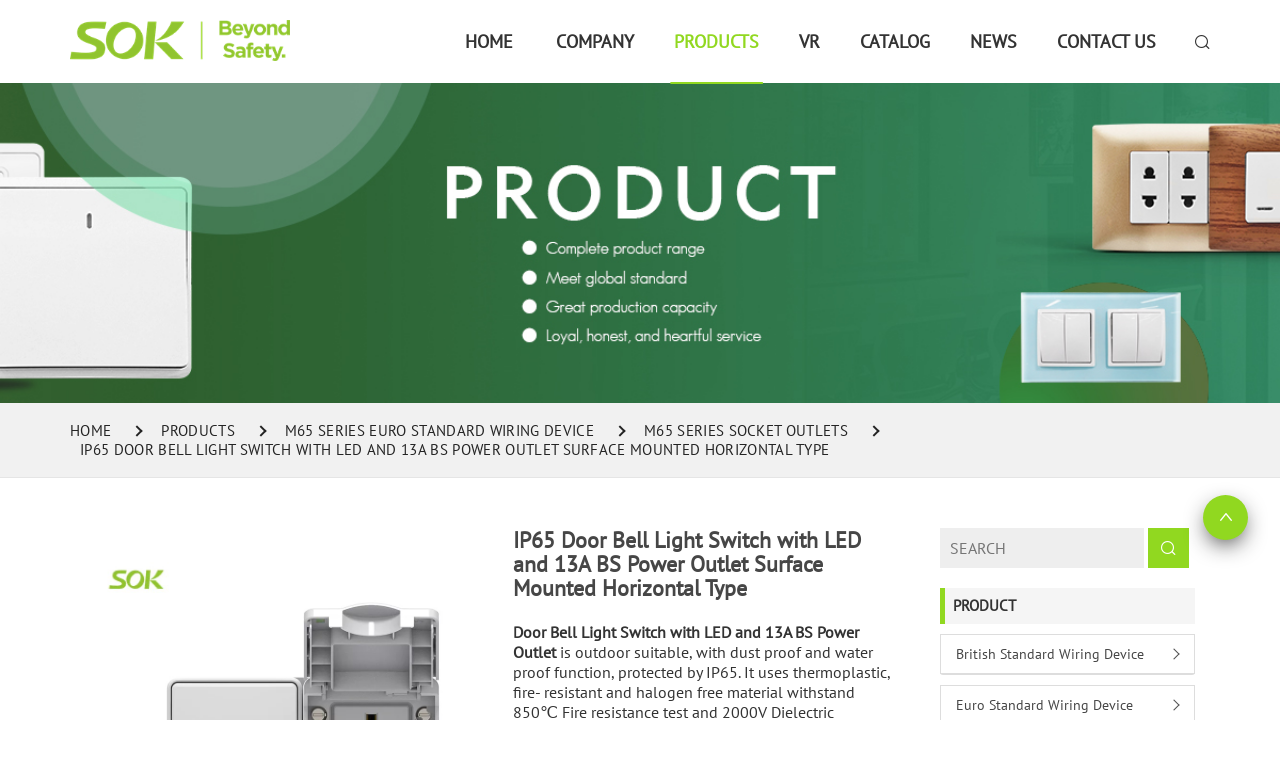

--- FILE ---
content_type: text/html
request_url: https://www.sokswitch.com/product/ip65-door-bell-light-switch-with-led-and-13a-bs-power-outlet-surface-mounted-horizontal-type.html
body_size: 12893
content:
<!DOCTYPE html>
<html lang="en">
<head>
    <meta charset="UTF-8">
    <meta name="keywords" content="IP65 Door Bell Light Switch with LED and 13A BS Power Outlet Surface Mounted Hor" />
    <meta name="description" content="IP65 Door Bell Light Switch with LED and 13A BS Power Outlet Surface Mounted Horizontal Type-M65 Series Socket Outlets-Guangdong Jinli Electrical Appliance Co., Ltd" />
    <meta http-equiv="X-UA-Compatible" content="IE=Edge,chrome=1">
    <meta name="renderer" content="webkit">
<meta name="google-site-verification" content="Q4n-POqHXgut6191pJkzf9DkzWqKBTSk2p7FqPk_PI0" />
    <meta name="viewport"
        content="width=device-width, user-scalable=no, initial-scale=1.0, maximum-scale=1.0, minimum-scale=1.0" />
    <meta name="wap-font-scale" content="no" />
    <meta name="apple-mobile-web-app-capable" content="yes" />
    <meta name="format-detection" content="telephone=yes" />
    <meta name="Robots" content="all">
    <!--|   Technology By YIGE - www.yige-tech.com |-->
    <meta property="og:type" content="Product" />
    <meta property="og:title"
        content="IP65 Door Bell Light Switch with LED and 13A BS Power Outlet Surface Mounted Horizontal Type" />
    <meta property="og:site_name"
        content="IP65 Door Bell Light Switch with LED and 13A BS Power Outlet Surface Mounted Horizontal Type" />
    <meta property="og:description" content="IP65 Door Bell Light Switch with LED and 13A BS Power Outlet Surface Mounted Horizontal Type-M65 Series Socket Outlets-Guangdong Jinli Electrical Appliance Co., Ltd" />
    <meta property="og:url"
        content="/product/ip65-door-bell-light-switch-with-led-and-13a-bs-power-outlet-surface-mounted-horizontal-type.html" />
    <meta property="og:image"
        content="https://www.sokswitch.comhttps://www.sokswitch.com/Uploads/202203/ip65_door_bell_light_switch_with_led_and_13a.jpg" />
    <meta property="og:name"
        content="IP65 Door Bell Light Switch with LED and 13A BS Power Outlet Surface Mounted Horizontal Type" />
    <meta property="og:category" content="M65 Series Socket Outlets">
    <meta property="og:release_date" content="2022-03-11" />
    <meta name="Author" content="Yigetech" />
    <link rel="alternate" href="https://www.sokswitch.com" hreflang="en" />
    <link rel="canonical" href="https://www.sokswitch.com//MaabbSeriesSocketOutlets_507.html" />
    <link rel="shortcut icon" href="/Public/www/images/bitbug_favicon.ico" type="image/x-icon" />
    <title>IP65 Door Bell Light Switch with LED and 13A BS Power Outlet Surface Mounted Horizontal Type</title>
    <link rel="stylesheet" href="/Public/www/css/iconfont.css">
    <link rel="stylesheet" type="text/css" href="/Public/www/css/all.css">
    <link rel="stylesheet" href="/Public/www/css/main.css">
    <!-- jq -->
    <script src="/Public/www/js/jquery.min.js"></script>
    <meta name="google-site-verification" content="XgXJk5ML_Rzm8CjrLkZdQ4GCxIZCNEM085zZy-ZQ3xQ" />
    <!-- Google Tag Manager -->
<script>(function(w,d,s,l,i){w[l]=w[l]||[];w[l].push({'gtm.start':
new Date().getTime(),event:'gtm.js'});var f=d.getElementsByTagName(s)[0],
j=d.createElement(s),dl=l!='dataLayer'?'&l='+l:'';j.async=true;j.src=
'https://www.googletagmanager.com/gtm.js?id='+i+dl;f.parentNode.insertBefore(j,f);
})(window,document,'script','dataLayer','GTM-N7RSHHWQ');</script>
<!-- End Google Tag Manager -->

</head>
<body>
    <!-- Google Tag Manager (noscript) -->
<noscript><iframe src="https://www.googletagmanager.com/ns.html?id=GTM-N7RSHHWQ"
height="0" width="0" style="display:none;visibility:hidden"></iframe></noscript>
<!-- End Google Tag Manager (noscript) -->
    <header>
        <div class="navs">
            <div class="container">
                <div class="row">
                    <div class="wap-nav clearfix">
                        <div class="clearfix">
                            <div class="wpl pull-left">
                                <div class="wap-nav-search">
    <i class="iconfont icon-search"></i>
    <form action="/Search/index.html" method="GET" class="clearfix">
        <input type="hidden" name="module" value="Product">
        <input type="hidden" name="lang" value="">
        <input type="hidden" name="l" value="cn">
        <div class="footer-inputbox">
            <input type="text" name="keyword" placeholder="Search...">
            <i class="iconfont icon-search"></i>
        </div>
    </form>
</div>

<style>
    .wap-nav-search{
        display: none;
    }
    @media screen and (max-width: 1025px) {
        .wap-nav-search {
            display: block;
        }
    }

    @media screen and (max-width: 768px) {
        .wap-nav .wap-nav-search form {
            width: 90%;
            position: absolute;
            top: 52px;
            left: 50%;
            transform: translateX(-50%);
            z-index: 9;
            display: none;
            box-shadow: 0 6px 12px rgb(0 0 0 / 18%);
            background-color: #fff;
        }

        .wap-nav .wap-nav-search form input {
            padding-left: 15px;
            width: 90%;
            height: 52px;
            border: none;
            font-size: 15px;
            color: #333;
        }

        .wap-nav .wap-nav-search .footer-inputbox i {
            color: var(--themeColor)
        }

        footer-inputbox {
            position: relative;
            max-width: 400px;

        }
    }
</style>
<script>
    // wap-search
    var wapNav = $(".wap-nav-search>form");
    $(function () {
        $("header .wap-nav-search").click(function (event) {
            $(wapNav).slideToggle(500);
            $(document).one("click",
                function () {
                    $(wapNav).slideUp(500);
                });
            event.stopPropagation();
        });
        $(wapNav).click(function (event) {
            event.stopPropagation();
        });
    });
</script>
                                                                <a class="logo" href="https://www.sokswitch.com" title="IP65 Door Bell Light Switch with LED and 13A BS Power Outlet Surface Mounted Horizontal Type-M65 Series Socket Outlets">
                                    <img src="/Public/www/images/SOK-logo.png" width="142" height="26" alt="IP65 Door Bell Light Switch with LED and 13A BS Power Outlet Surface Mounted Horizontal Type-M65 Series Socket Outlets">
                                </a>
                                                                <div class="navbar-toggle">
                                    <span></span>
                                </div>
                            </div>
                            <div class="wnl pull-right clearfix">
                                <div class="header-nav pull-left">
                                    <ul class="top">
                                        <li class=""><a href="https://www.sokswitch.com" title="IP65 Door Bell Light Switch with LED and 13A BS Power Outlet Surface Mounted Horizontal Type-M65 Series Socket Outlets" class="m-menu">Home
                                            </a></li>
                                        <li class="">
                                                    <a href="/about.html" title="Company"
                                                        class="m-menu">Company</a>
                                                                                                    </li><li class="active">
                                                    <a href="/product.html" title="Products"
                                                        class="m-menu">Products</a>
                                                                                                        <span class="submenu-button"></span>
                                                    <ul class="sub-menu">
                                                        <li><a href="/BritishStandardWiringDevice.html"
                                                                        title="British Standard Wiring Device">British Standard Wiring Device</a>
                                                                                                                                        <span class="submenu-button"></span>
                                                                    <ul class="third-sub">
                                                                                                                                                    <li><a href="/WaSeriesBritishStandardWiringDevice.html"
                                                                                    title="W50 Series British Standard Wiring Device">
                                                                                    W50 Series British Standard Wiring Device                                                                                </a> </li>
                                                                                                                                                        <li><a href="/W.html"
                                                                                    title="W70 Series BS Standard Wiring Device">
                                                                                    W70 Series BS Standard Wiring Device                                                                                </a> </li>
                                                                                                                                                        <li><a href="/WbseriesBSstandardwiringdevice.html"
                                                                                    title="W80 series BS standard wiring device">
                                                                                    W80 series BS standard wiring device                                                                                </a> </li>
                                                                                                                                                        <li><a href="/WeASeriesBSStandardWiringDevice.html"
                                                                                    title="W86A Series BS Standard Wiring Device">
                                                                                    W86A Series BS Standard Wiring Device                                                                                </a> </li>
                                                                                                                                                        <li><a href="/WcSeriesBritishStandardWiringDevice.html"
                                                                                    title="W83 Series British Standard Wiring Device">
                                                                                    W83 Series British Standard Wiring Device                                                                                </a> </li>
                                                                                                                                                        <li><a href="/WdSeriesBritishStandardWiringDevice.html"
                                                                                    title="W86 Series British Standard Wiring Device">
                                                                                    W86 Series British Standard Wiring Device                                                                                </a> </li>
                                                                                                                                                </ul>
                                                                                                                                    </li><li><a href="/EuroStandardWiringDevice.html"
                                                                        title="Euro Standard Wiring Device">Euro Standard Wiring Device</a>
                                                                                                                                        <span class="submenu-button"></span>
                                                                    <ul class="third-sub">
                                                                                                                                                    <li><a href="/SaSeriesEuroStandardWiringDevice.html"
                                                                                    title="S80 Series Euro Standard Wiring Device">
                                                                                    S80 Series Euro Standard Wiring Device                                                                                </a> </li>
                                                                                                                                                        <li><a href="/SeriesEuroStandardWiringDevice.html"
                                                                                    title="S86 Series Euro Standard Wiring Device">
                                                                                    S86 Series Euro Standard Wiring Device                                                                                </a> </li>
                                                                                                                                                        <li><a href="/SbSeriesEuroStandardWiringDevice.html"
                                                                                    title="S81 Series Euro Standard Wiring Device">
                                                                                    S81 Series Euro Standard Wiring Device                                                                                </a> </li>
                                                                                                                                                        <li><a href="/McSeriesEuroStandardWiringDevice.html"
                                                                                    title="M65 Series Euro Standard Wiring Device">
                                                                                    M65 Series Euro Standard Wiring Device                                                                                </a> </li>
                                                                                                                                                        <li><a href="/MdseriesEurostandardwiringdevice.html"
                                                                                    title="M20 series Euro standard wiring device">
                                                                                    M20 series Euro standard wiring device                                                                                </a> </li>
                                                                                                                                                        <li><a href="/MeSeriessurfacemountedIPee.html"
                                                                                    title="M44 Series surface mounted IP 44">
                                                                                    M44 Series surface mounted IP 44                                                                                </a> </li>
                                                                                                                                                        <li><a href="/SfSeriesEuroStantardWiringService.html"
                                                                                    title="S82 Series Euro Stantard Wiring Service">
                                                                                    S82 Series Euro Stantard Wiring Service                                                                                </a> </li>
                                                                                                                                                </ul>
                                                                                                                                    </li><li><a href="/ItalyStandardWiringDevice.html"
                                                                        title="Italy Standard Wiring Device">Italy Standard Wiring Device</a>
                                                                                                                                        <span class="submenu-button"></span>
                                                                    <ul class="third-sub">
                                                                                                                                                    <li><a href="/WaaSeriesItalyStandardWiringDevice.html"
                                                                                    title="W62 Series Italy Standard Wiring Device">
                                                                                    W62 Series Italy Standard Wiring Device                                                                                </a> </li>
                                                                                                                                                        <li><a href="/SeriesItalyStandardWiringDevice.html"
                                                                                    title="W64P Series Italy Standard Wiring Device">
                                                                                    W64P Series Italy Standard Wiring Device                                                                                </a> </li>
                                                                                                                                                        <li><a href="/WbbBSeriesItalyStandardWiringDevice.html"
                                                                                    title="W62B Series Italy Standard Wiring Device">
                                                                                    W62B Series Italy Standard Wiring Device                                                                                </a> </li>
                                                                                                                                                </ul>
                                                                                                                                    </li><li><a href="/Frame.html"
                                                                        title="Frame">Frame</a>
                                                                                                                                        <span class="submenu-button"></span>
                                                                    <ul class="third-sub">
                                                                                                                                                    <li><a href="/SaFrame.html"
                                                                                    title="S81 Frame">
                                                                                    S81 Frame                                                                                </a> </li>
                                                                                                                                                        <li><a href="/WsixtytwoBFrame.html"
                                                                                    title="W62B Frame">
                                                                                    W62B Frame                                                                                </a> </li>
                                                                                                                                                        <li><a href="/SbFrame.html"
                                                                                    title="S80 Frame">
                                                                                    S80 Frame                                                                                </a> </li>
                                                                                                                                                        <li><a href="/WcFrame.html"
                                                                                    title="W62 Frame">
                                                                                    W62 Frame                                                                                </a> </li>
                                                                                                                                                        <li><a href="/WdFrame.html"
                                                                                    title="W63 Frame">
                                                                                    W63 Frame                                                                                </a> </li>
                                                                                                                                                        <li><a href="/WeFrame.html"
                                                                                    title="W68 Frame">
                                                                                    W68 Frame                                                                                </a> </li>
                                                                                                                                                </ul>
                                                                                                                                    </li><li><a href="/ZigBeeSmartSwitch.html"
                                                                        title="ZigBee Smart Switch">ZigBee Smart Switch</a>
                                                                                                                                    </li>                                                    </ul>
                                                                                                    </li><li class="">
                                                    <a href="/VR.html" title="VR"
                                                        class="m-menu">VR</a>
                                                                                                    </li><li class="">
                                                    <a href="/CATALOG.html" title="Catalog"
                                                        class="m-menu">Catalog</a>
                                                                                                        <span class="submenu-button"></span>
                                                    <ul class="sub-menu">
                                                                                                            </ul>
                                                                                                    </li><li class="">
                                                    <a href="/news.html" title="News"
                                                        class="m-menu">News</a>
                                                                                                    </li><li class="">
                                                    <a href="/contact.html" title="CONTACT US"
                                                        class="m-menu">CONTACT US</a>
                                                                                                    </li>                                        <li class="ser">
                                            <i class="iconfont icon-search xs"></i>
                                            <div class="ssk animated fadeInDown">
                                                <form action="/Search/index.html" method="GET">
                                                    <input type="hidden" name="module" value="Product">
                                                    <input type="search" placeholder="Search..." name="keyword">
                                                    <button type="submit"> <i class="iconfont  icon-search"></i>
                                                    </button>
                                                </form>
                                            </div>
                                        </li>
                                    </ul>
                                </div>
                            </div>
                        </div>
                    </div>
                </div>
            </div>
        </div>
    </header>
    <bg-banner>
        <div class="bg-banner"
            style="background-image: url(/Uploads/202203/product.jpg);">
            <div class="container">
                <!-- <h3>M65 Series Socket Outlets</h3> -->
            </div>
        </div>
    </bg-banner>
    <!-- bg-banner  end -->
    <!-- route start -->
    <route>
        <div class="route">
            <div class="container">
                <ul class="clearfix">
                    <li class=""><a href="https://www.sokswitch.com" title="IP65 Door Bell Light Switch with LED and 13A BS Power Outlet Surface Mounted Horizontal Type-M65 Series Socket Outlets">Home</a></li>
                                        <li><a href="https://www.sokswitch.com/product.html"
                            title="Products">Products</a></li>
                                        <li><a
                            href="https://www.sokswitch.com/McSeriesEuroStandardWiringDevice.html"
                            title="M65 Series Euro Standard Wiring Device">M65 Series Euro Standard Wiring Device</a></li>
                                        <li><a href="https://www.sokswitch.com/MsixtyfiveSeriesSocketOutlets.html"
                            title="M65 Series Socket Outlets">M65 Series Socket Outlets</a></li>
                    <li><a title="IP65 Door Bell Light Switch with LED and 13A BS Power Outlet Surface Mounted Horizontal Type">IP65 Door Bell Light Switch with LED and 13A BS Power Outlet Surface Mounted Horizontal Type</a></li>                </ul>
            </div>
        </div>
    </route>
<!-- pro-show -->
<pro-show>
    <div class="pro-show-3 common">
        <div class="container">
            <div class="row">
                <div class="total col-md-12 Addflex">
                    <div class="col-md-9 left">
                        <div class="col-md-6 left_lbt">
                            <div class="swiper-container gallery-top pro_show_a">
                                <div class="swiper-wrapper">
                                    <div class="swiper-slide">
                                        <img class="big" src="https://www.sokswitch.com/Uploads/202203/ip65_door_bell_light_switch_with_led_and_13a.jpg" alt="IP65 Door Bell Light Switch with LED and 13A BS Power Outlet Surface Mounted Horizontal Type" />
                                    </div>
                                                                        <div class="swiper-slide">
                                            <img class="big" src="https://www.sokswitch.com/Uploads/202203/ip65_door_bell_light_switch_with_led_and_13a_(1).jpg" alt="IP65_Door_Bell_Light_Switch_with_LED_and_13A_(1).jpg" />
                                        </div><div class="swiper-slide">
                                            <img class="big" src="https://www.sokswitch.com/Uploads/202203/ip65_door_bell_light_switch_with_led_and_13a_(2).jpg" alt="IP65_Door_Bell_Light_Switch_with_LED_and_13A_(2).jpg" />
                                        </div><div class="swiper-slide">
                                            <img class="big" src="https://www.sokswitch.com/Uploads/202203/ip65_door_bell_light_switch_with_led_and_13a_(3).jpg" alt="IP65_Door_Bell_Light_Switch_with_LED_and_13A_(3).jpg" />
                                        </div><div class="swiper-slide">
                                            <img class="big" src="https://www.sokswitch.com/Uploads/202203/ip65_door_bell_light_switch_with_led_and_13a_(4).jpg" alt="IP65_Door_Bell_Light_Switch_with_LED_and_13A_(4).jpg" />
                                        </div>                                                                    </div>
                                <div class="swiper-button-next pro_show_next swiper-button-black"></div>
                                <div class="swiper-button-prev pro_show_prev swiper-button-black"></div>
                            </div>
                            <div class="swiper-container gallery-thumb pro_show_b">
                                <div class="swiper-wrapper">
                                    <div class="swiper-slide">
                                        <img src="https://www.sokswitch.com/Uploads/202203/ip65_door_bell_light_switch_with_led_and_13a.jpg" alt="IP65 Door Bell Light Switch with LED and 13A BS Power Outlet Surface Mounted Horizontal Type" />
                                    </div>
                                                                        <div class="swiper-slide">
                                            <img src="https://www.sokswitch.com/Uploads/202203/ip65_door_bell_light_switch_with_led_and_13a_(1).jpg" alt="IP65_Door_Bell_Light_Switch_with_LED_and_13A_(1).jpg" />
                                        </div><div class="swiper-slide">
                                            <img src="https://www.sokswitch.com/Uploads/202203/ip65_door_bell_light_switch_with_led_and_13a_(2).jpg" alt="IP65_Door_Bell_Light_Switch_with_LED_and_13A_(2).jpg" />
                                        </div><div class="swiper-slide">
                                            <img src="https://www.sokswitch.com/Uploads/202203/ip65_door_bell_light_switch_with_led_and_13a_(3).jpg" alt="IP65_Door_Bell_Light_Switch_with_LED_and_13A_(3).jpg" />
                                        </div><div class="swiper-slide">
                                            <img src="https://www.sokswitch.com/Uploads/202203/ip65_door_bell_light_switch_with_led_and_13a_(4).jpg" alt="IP65_Door_Bell_Light_Switch_with_LED_and_13A_(4).jpg" />
                                        </div>                                                                    </div>
                            </div>
                        </div>

                        <div class="col-md-6 col-sm-6">
                            <div class="product-details">
                                <h2>IP65 Door Bell Light Switch with LED and 13A BS Power Outlet Surface Mounted Horizontal Type</h2>
                                <div class="table-responsive">
                                    <p><strong><b>Door Bell Light Switch with LED and 13A BS Power Outlet</b></strong>&nbsp;is outdoor suitable, with dust proof and water proof function, protected by IP65. It uses thermoplastic, fire- resistant and halogen free material withstand 850℃&nbsp;Fire resistance&nbsp;test and 2000V Dielectric Strength&nbsp;test to guarantee your safety. It also uses PC-UV material for UV resistance.</p>
                                </div>
                                <div class="list_btn">
                                    <a href="#" title="" data-toggle="modal" data-target="#myModal">
                                        Inquiry
                                    </a>
                                                                    </div>
                                <div class="icon">
                                    <div class="addthis_inline_share_toolbox"></div>
                                </div>
                            </div>
                        </div>
                        <div class="pro-content col-md-12">
                            <ul class="nav nav-tabs" role="tablist">
                                <li class="active"><a href="#pro-show1" data-toggle="tab">
                                        Description
                                    </a></li>
                            </ul>
                            <div class="tab-pane active" id="pro-show1">
                                                                <div class="course-details-text">
                                    <p><iframe allow="accelerometer; autoplay; clipboard-write; encrypted-media; gyroscope; picture-in-picture" allowfullscreen="" frameborder="0" height="492" src="https://www.youtube.com/embed/S1AC5tk3yws" title="YouTube video player" width="875"></iframe></p>

<p><strong><b>Product details of </b></strong><strong><b>IP65 Door Bell Light Switch with LED and 13A BS Power Outlet Surface Mounted Horizontal Type</b></strong></p>

<p>Use PC-UV material for UV resistance, is outdoor suitable</p>

<p>Have screw terminal and screw-less terminal for options. Screw-less terminal for fast and reliable wiring</p>

<p>10 years warranty for mechanical switch and socket, 2 years warranty for electrical items, tested lifetime at least 40000 times</p>

<p>Modular design, feel free to combine any mechanical switch and socket to meet your need</p>

<p>Ambient Temperature for Storageis -20-50℃, Ambient Air Temperature for Operation&nbsp;is -15~45℃</p>

<p>Usethermoplastic, fire- resistant and halogen free material withstand 850℃&nbsp;Fire resistance&nbsp;test and 2000V Dielectric Strength&nbsp;test to guarantee your safety</p>

<p>With temper-child proof shutter to prevent children from electric shock</p>

<p>Rubber plug can hold &phi;4-&phi;20 spool</p>

<p>Both have to vertical and horizontal type, and free combination for switch and socket</p>

<p>CE, RoHs certificated approval</p>

<p>&nbsp;</p>

<p><strong><b>Specification of </b></strong><strong><b>IP65 Door Bell Light Switch with LED and 13A BS Power Outlet Surface Mounted Horizontal Type</b></strong></p>

<table>
	<tbody>
		<tr>
			<td colspan="2" width="568"><strong><b>M</b></strong><strong><b>ain </b></strong></td>
		</tr>
		<tr>
			<td width="284">Type</td>
			<td width="284">Wall Socket</td>
		</tr>
		<tr>
			<td width="284">Series</td>
			<td width="284">M65 Series</td>
		</tr>
		<tr>
			<td width="284">Factory item</td>
			<td width="284">M65/LB/LED/UK/H</td>
		</tr>
		<tr>
			<td width="284">Brand</td>
			<td width="284">SOK</td>
		</tr>
		<tr>
			<td width="284">Color</td>
			<td width="284">Light-Gray</td>
		</tr>
		<tr>
			<td colspan="2" width="568"><strong><b>C</b></strong><strong><b>omplementary</b></strong></td>
		</tr>
		<tr>
			<td width="284">Device mounting</td>
			<td width="284">Surface mounting</td>
		</tr>
		<tr>
			<td width="284">Switch function</td>
			<td width="284">2 gang 1 way</td>
		</tr>
		<tr>
			<td width="284">Poles description</td>
			<td width="284">2P+E</td>
		</tr>
		<tr>
			<td width="284">Outlet standard description</td>
			<td width="284">BS&nbsp;socket</td>
		</tr>
		<tr>
			<td width="284">Cover type</td>
			<td width="284">Lid</td>
		</tr>
		<tr>
			<td width="284">Parameter</td>
			<td width="284">
			<p>Switch: 10AX,250V~</p>

			<p>Socket: 13A, 250V</p>
			</td>
		</tr>
		<tr>
			<td width="284">Network frequency</td>
			<td width="284">50/60Hz</td>
		</tr>
		<tr>
			<td width="284">Actuator</td>
			<td width="284">Rocker</td>
		</tr>
		<tr>
			<td width="284">Local signaling</td>
			<td width="284">Led(white)</td>
		</tr>
		<tr>
			<td width="284">Indicator type</td>
			<td width="284">On- Off</td>
		</tr>
		<tr>
			<td width="284">Surface finish</td>
			<td width="284">Button-Glossy, Enclosure-Matt</td>
		</tr>
		<tr>
			<td width="284">Fixing mode</td>
			<td width="284">Screw terminal</td>
		</tr>
		<tr>
			<td width="284">Material</td>
			<td width="284">TPE, PP, PC-UV</td>
		</tr>
		<tr>
			<td width="284">Enclosure Outlet</td>
			<td width="284">&empty;4-8/8-12/12-16/16-20mm</td>
		</tr>
		<tr>
			<td width="284">Wire Stripping Length</td>
			<td width="284">10mm</td>
		</tr>
		<tr>
			<td width="284">Wire Capacity</td>
			<td width="284">1.5-2.5mm&sup2; Rigid</td>
		</tr>
		<tr>
			<td width="284">Material</td>
			<td width="284">PP, TPE, PC-UV</td>
		</tr>
		<tr>
			<td width="284">Socket number</td>
			<td width="284">1</td>
		</tr>
		<tr>
			<td width="284">Dimension(including rubber plug)</td>
			<td width="284">128.3 X 90.4 X 54.2</td>
		</tr>
		<tr>
			<td width="284">Rubber plug depth</td>
			<td width="284">16.4mm</td>
		</tr>
		<tr>
			<td colspan="2" width="568"><strong><b>Environment </b></strong></td>
		</tr>
		<tr>
			<td width="284">Certification</td>
			<td width="284">CE, Rohs</td>
		</tr>
		<tr>
			<td width="284">Standard</td>
			<td width="284">BS standard</td>
		</tr>
		<tr>
			<td width="284">Dielectric Strength</td>
			<td width="284">2000V</td>
		</tr>
		<tr>
			<td width="284">Fire resistance</td>
			<td width="284">850℃</td>
		</tr>
		<tr>
			<td width="284">Ambient Air Temperature for Operation</td>
			<td width="284">-15~45℃</td>
		</tr>
		<tr>
			<td width="284">Ambient Temperature for Storage</td>
			<td width="284">-20-50℃</td>
		</tr>
		<tr>
			<td width="284">IP</td>
			<td width="284">IP65</td>
		</tr>
		<tr>
			<td width="284">IK</td>
			<td width="284">06</td>
		</tr>
		<tr>
			<td width="284">Application</td>
			<td width="284">Outdoor</td>
		</tr>
		<tr>
			<td colspan="2" width="568"><strong><b>Life time</b></strong></td>
		</tr>
		<tr>
			<td width="284">Test lifetime</td>
			<td width="284">At least 40000 times</td>
		</tr>
		<tr>
			<td width="284">Warranty</td>
			<td width="284">
			<p>Switch with LED :2years</p>

			<p>French socket: 10 years</p>
			</td>
		</tr>
		<tr>
			<td colspan="2" width="568"><strong><b>Packing </b></strong></td>
		</tr>
		<tr>
			<td rowspan="3" width="284">Packing</td>
			<td width="284">1pcs/nylon bag, 205*158mm</td>
		</tr>
		<tr>
			<td width="284">5pcs/box, &nbsp;&nbsp;&nbsp;285*140*95mm</td>
		</tr>
		<tr>
			<td width="284">50pcs/carton, 505*300*300mm</td>
		</tr>
		<tr>
			<td width="284">G.W</td>
			<td width="284">13.5KGS/CTN</td>
		</tr>
		<tr>
			<td colspan="2" width="568"><strong><b>More info </b></strong></td>
		</tr>
		<tr>
			<td width="284">MOQ</td>
			<td width="284">3000PCS</td>
		</tr>
		<tr>
			<td width="284">Payment</td>
			<td width="284">TT, L/C</td>
		</tr>
		<tr>
			<td width="284">Price terms</td>
			<td width="284">FOB SHUNDE, C&amp;F</td>
		</tr>
		<tr>
			<td width="284">Port of loading</td>
			<td width="284">SHUNDE, CHINA</td>
		</tr>
		<tr>
			<td width="284">Place of origin</td>
			<td width="284">GUANGDONG JINLI</td>
		</tr>
		<tr>
			<td width="284">Certificated company</td>
			<td width="284">JINLI has&nbsp;ISO9001, ISO14001, OHSAS18000 certification</td>
		</tr>
		<tr>
			<td width="284">Product ready time</td>
			<td width="284">25~45 days</td>
		</tr>
		<tr>
			<td width="284">Delivery</td>
			<td width="284">By SEA or by AIR</td>
		</tr>
	</tbody>
</table>

<p>&nbsp;</p>

<p><img alt="" src="/Uploads/202203/ip65_door_bell_light_switch_with_led_and_13a.jpg" style="width: 800px; height: 800px;" /><img alt="" src="/Uploads/202203/ip65_door_bell_light_switch_with_led_and_13a_(2).jpg" style="width: 800px; height: 800px;" /></p>

<p><strong><span style="font-size: 18pt;">Product detail</span></strong></p>

<p><img alt="" src="/Uploads/202203/m44&amp;m65banner.jpg" style="width: 1000px; height: 355px;" /><img alt="" src="/Uploads/202203/m65catalog.jpg" style="width: 1000px; height: 1000px;" /></p>

<p><img alt="" src="/Uploads/202203/m65page-stella.jpg" style="width: 1000px; height: 703px;" /></p>

<p><img alt="" src="/Uploads/202203/1-company.jpg" style="width: 100%;" /><img alt="" src="/Uploads/202203/2-workshop.jpg" style="width: 100%;" /><img alt="" src="/Uploads/202203/3-certificate.jpg" style="width: 100%;" /><img alt="" src="/Uploads/202203/4-packing.jpg" style="width: 100%;" /></p>

<p><span style="font-size:18px;"><strong><b>FAQ&nbsp;</b></strong></span></p>

<p>&nbsp;</p>

<p><strong>Q: Can you do custom made? Price?</strong></p>

<p>A: Yes, glossy switch buttons and surrounds can be customize to other PC color like red, black, cream, gray or painting color like pearl white/yellow, champagne, Black, Brown, Gray, Silver.... Also, painting color can do varnish finish. The price will be negotiated and affordable if the quantity is appreciable. And don&#39;t let the price affect your pursuit of ideal atmosphere.</p>

<p>&nbsp;</p>

<p><strong>Q: Do products have a Warranty?</strong></p>

<p>A: Yes, SOK offers 10-year worry-free guarantee for all types of switched universal socket outlets, data socket outlets, double pole switch, 2 years for LED dimmer switches... Our efficient sales team and professional technical teams are ready to support your needs.</p>

<p>&nbsp;</p>

<p><strong>Q: What kind of service SOK can provide?</strong></p>

<p>A: Presale: Having 20-year exporting experience, we will provide you very effective communication, devoting 100% enthusiasm and patience.</p>

<p>During: We will share you pictures to inform the latest production progress, trace the delivery timely, and help you arrange affordable shipment.</p>

<p>Aftersale: We will provide documents and tracking after shipment and inform you new products timely. And if any problems or questions after sales, please don&rsquo;t hesitate to contact us and we will give you a satisfactory response. Contact us by&nbsp;<strong><b>TEL: 86-757-25333127/6117/6192/6907</b></strong>&nbsp;or&nbsp;<strong><b>E-MAIL:&nbsp;</b></strong><a href="mailto:export01@jinli.com"><strong><u><b>export01@jinli.com</b></u></strong></a><strong><b>&nbsp;</b></strong></p>

<p>&nbsp;</p>

<p><strong>Q: How you assure the quality?</strong></p>

<p>A: During the whole production process, our quality control team will strictly inspect each process, from material selecting, material incoming, injection parts selecting, to metal parts punching, to ensure quality and punctual delivery. We also ensure the quality during producing process(line installation, semi automatic installation, automatic installation), packing, storing and loading.</p>
                                </div>
                            </div>
                        </div>
                    </div>
                    <div class="col-md-3 right  AddPosition">
                        <div class="all">
                              <common-nav>
      <div class="common-nav ">
          <form action="/Search/index.html" method="GET">
              <input type="hidden" name="lang" value="">
              <input type="hidden" name="l" value="cn">
              <input type="hidden" name="module" value="Product">
              <input type="search" placeholder="SEARCH" name="keyword">
              <button type="submit"> <i class="iconfont  icon-search"></i>
              </button>
          </form>
          <h3>Product</h3>
          <pro-nav>
              <div class="pro-nav">
                  <ul class="first-items">
                      <li class="">
                                  <a href="javascript:;" title="British Standard Wiring Device">British Standard Wiring Device</a>
                                                                    <i class="triangle"></i>
                                  <ul class="second-items">
                                      <li class="">
                                              <a href="javascript:;" title="W50 Series British Standard Wiring Device">W50 Series British Standard Wiring Device</a>
                                                                                            <i class="triangle"></i>
                                              <ul class="third-items">
                                                  <li class="">
                                                          <a href="/WaacSeriesDataCommunication.html" title="W50 Series Accessories">W50 Series Accessories</a>
                                                      </li><li class="">
                                                          <a href="/WaaaaaSeriesSocketOutlets.html" title="W50 Series Socket Outlets">W50 Series Socket Outlets</a>
                                                      </li><li class="">
                                                          <a href="/SeriesSwitches.html" title="W50 Series Switches">W50 Series Switches</a>
                                                      </li>                                              </ul>
                                                                                        </li><li class="">
                                              <a href="javascript:;" title="W70 Series BS Standard Wiring Device">W70 Series BS Standard Wiring Device</a>
                                                                                            <i class="triangle"></i>
                                              <ul class="third-items">
                                                  <li class="">
                                                          <a href="/WSeriesAccessories.html" title="W70 Series Accessories">W70 Series Accessories</a>
                                                      </li><li class="">
                                                          <a href="/WSeriesSockerOutlets.html" title="W70 Series Socker Outlets">W70 Series Socker Outlets</a>
                                                      </li><li class="">
                                                          <a href="/WSeriesSwitches.html" title="W70 Series Switches">W70 Series Switches</a>
                                                      </li>                                              </ul>
                                                                                        </li><li class="">
                                              <a href="javascript:;" title="W80 series BS standard wiring device">W80 series BS standard wiring device</a>
                                                                                            <i class="triangle"></i>
                                              <ul class="third-items">
                                                  <li class="">
                                                          <a href="/WaaccSeriesDataCommunication.html" title="W80 Series Accessories">W80 Series Accessories</a>
                                                      </li><li class="">
                                                          <a href="/SeriesSwitches.html" title="W80 Series Switches">W80 Series Switches</a>
                                                      </li><li class="">
                                                          <a href="/WaabSeriesSocketOutlets.html" title="W80 Series Socket Outlets">W80 Series Socket Outlets</a>
                                                      </li>                                              </ul>
                                                                                        </li><li class="">
                                              <a href="javascript:;" title="W86A Series BS Standard Wiring Device">W86A Series BS Standard Wiring Device</a>
                                                                                            <i class="triangle"></i>
                                              <ul class="third-items">
                                                  <li class="">
                                                          <a href="/SeriesSwitches.html" title="W86A Series Switches">W86A Series Switches</a>
                                                      </li><li class="">
                                                          <a href="/WaabASeriesSocketOutlets.html" title="W86A Series Socket Outlets">W86A Series Socket Outlets</a>
                                                      </li><li class="">
                                                          <a href="/WaacASeriesDataCommunication.html" title="W86A Series Accessories">W86A Series Accessories</a>
                                                      </li>                                              </ul>
                                                                                        </li><li class="">
                                              <a href="javascript:;" title="W83 Series British Standard Wiring Device">W83 Series British Standard Wiring Device</a>
                                                                                            <i class="triangle"></i>
                                              <ul class="third-items">
                                                  <li class="">
                                                          <a href="/WeightythreeSeriesSocketOutlets.html" title="W83 Series Socket Outlets">W83 Series Socket Outlets</a>
                                                      </li><li class="">
                                                          <a href="/SeriesSwitches.html" title="W83 Series Switches">W83 Series Switches</a>
                                                      </li><li class="">
                                                          <a href="/WeightythreeSeriesAccessories.html" title="W83 Series Accessories">W83 Series Accessories</a>
                                                      </li>                                              </ul>
                                                                                        </li><li class="">
                                              <a href="javascript:;" title="W86 Series British Standard Wiring Device">W86 Series British Standard Wiring Device</a>
                                                                                            <i class="triangle"></i>
                                              <ul class="third-items">
                                                  <li class="">
                                                          <a href="/SeriesSwitches.html" title="W86 Series Switches">W86 Series Switches</a>
                                                      </li><li class="">
                                                          <a href="/WeightysixSeriesSocketOutlets.html" title="W86 Series Socket Outlets">W86 Series Socket Outlets</a>
                                                      </li><li class="">
                                                          <a href="/WeightysixSeriesAccessories.html" title="W86 Series Accessories">W86 Series Accessories</a>
                                                      </li>                                              </ul>
                                                                                        </li>                                  </ul>
                                                                </li><li class="">
                                  <a href="javascript:;" title="Euro Standard Wiring Device">Euro Standard Wiring Device</a>
                                                                    <i class="triangle"></i>
                                  <ul class="second-items">
                                      <li class="">
                                              <a href="javascript:;" title="S80 Series Euro Standard Wiring Device">S80 Series Euro Standard Wiring Device</a>
                                                                                            <i class="triangle"></i>
                                              <ul class="third-items">
                                                  <li class="">
                                                          <a href="/SeriesSwitches.html" title="S80 Series Switches">S80 Series Switches</a>
                                                      </li><li class="">
                                                          <a href="/SaabbSeiresSocketOutlets.html" title="S80 Seires Socket Outlets">S80 Seires Socket Outlets</a>
                                                      </li><li class="">
                                                          <a href="/SaacccSeriesDataCommunication.html" title="S80 Series Accessories">S80 Series Accessories</a>
                                                      </li>                                              </ul>
                                                                                        </li><li class="">
                                              <a href="javascript:;" title="S86 Series Euro Standard Wiring Device">S86 Series Euro Standard Wiring Device</a>
                                                                                            <i class="triangle"></i>
                                              <ul class="third-items">
                                                  <li class="">
                                                          <a href="/SeriesSwitch.html" title="S86 Series Switch">S86 Series Switch</a>
                                                      </li><li class="">
                                                          <a href="/SeriesSocketOutlets.html" title="S86 Series Socket Outlets">S86 Series Socket Outlets</a>
                                                      </li><li class="">
                                                          <a href="/SeriesAccessories.html" title="S86 Series Accessories">S86 Series Accessories</a>
                                                      </li>                                              </ul>
                                                                                        </li><li class="">
                                              <a href="javascript:;" title="S81 Series Euro Standard Wiring Device">S81 Series Euro Standard Wiring Device</a>
                                                                                            <i class="triangle"></i>
                                              <ul class="third-items">
                                                  <li class="">
                                                          <a href="/SeriesSwitches.html" title="S81 Series Switches">S81 Series Switches</a>
                                                      </li><li class="">
                                                          <a href="/SaaaaSeriesSocketOutlets.html" title="S81 Series Socket Outlets">S81 Series Socket Outlets</a>
                                                      </li><li class="">
                                                          <a href="/SeightyoneSeriesAccessories.html" title="S81 Series Accessories">S81 Series Accessories</a>
                                                      </li>                                              </ul>
                                                                                        </li><li class="">
                                              <a href="javascript:;" title="M65 Series Euro Standard Wiring Device">M65 Series Euro Standard Wiring Device</a>
                                                                                            <i class="triangle"></i>
                                              <ul class="third-items">
                                                  <li class="">
                                                          <a href="/SeriesSwitches.html" title="M65 Series Switches">M65 Series Switches</a>
                                                      </li><li class="active">
                                                          <a href="/MsixtyfiveSeriesSocketOutlets.html" title="M65 Series Socket Outlets">M65 Series Socket Outlets</a>
                                                      </li>                                              </ul>
                                                                                        </li><li class="">
                                              <a href="javascript:;" title="M20 series Euro standard wiring device">M20 series Euro standard wiring device</a>
                                                                                            <i class="triangle"></i>
                                              <ul class="third-items">
                                                  <li class="">
                                                          <a href="/SeriesSwitches.html" title="M20 Series Switches">M20 Series Switches</a>
                                                      </li><li class="">
                                                          <a href="/MaaabbSeriesSocketOutlets.html" title="M20 Series Socket Outlets">M20 Series Socket Outlets</a>
                                                      </li><li class="">
                                                          <a href="/MaaccSeriesDataCommunication.html" title="M20 Series Accessories">M20 Series Accessories</a>
                                                      </li>                                              </ul>
                                                                                        </li><li class="">
                                              <a href="javascript:;" title="M44 Series surface mounted IP 44">M44 Series surface mounted IP 44</a>
                                                                                            <i class="triangle"></i>
                                              <ul class="third-items">
                                                  <li class="">
                                                          <a href="/SeriesSwitches.html" title="M44 Series Switches">M44 Series Switches</a>
                                                      </li><li class="">
                                                          <a href="/MfortyfourSeriesSocketOutlets.html" title="M44 Series Socket Outlets">M44 Series Socket Outlets</a>
                                                      </li>                                              </ul>
                                                                                        </li><li class="">
                                              <a href="javascript:;" title="S82 Series Euro Stantard Wiring Service">S82 Series Euro Stantard Wiring Service</a>
                                                                                            <i class="triangle"></i>
                                              <ul class="third-items">
                                                  <li class="">
                                                          <a href="/SeriesSwitches.html" title="S82 Series Switches">S82 Series Switches</a>
                                                      </li><li class="">
                                                          <a href="/SaabbSeriesSocketOutlets.html" title="S82 Series Socket Outlets">S82 Series Socket Outlets</a>
                                                      </li><li class="">
                                                          <a href="/SeightytwoSeriesAccessories.html" title="S82 Series Accessories">S82 Series Accessories</a>
                                                      </li>                                              </ul>
                                                                                        </li>                                  </ul>
                                                                </li><li class="">
                                  <a href="javascript:;" title="Italy Standard Wiring Device">Italy Standard Wiring Device</a>
                                                                    <i class="triangle"></i>
                                  <ul class="second-items">
                                      <li class="">
                                              <a href="javascript:;" title="W62 Series Italy Standard Wiring Device">W62 Series Italy Standard Wiring Device</a>
                                                                                            <i class="triangle"></i>
                                              <ul class="third-items">
                                                  <li class="">
                                                          <a href="/SeriesSwitches.html" title="W62 Series Switches">W62 Series Switches</a>
                                                      </li><li class="">
                                                          <a href="/WsixtytwoSeriesSocketOutlets.html" title="W62 Series Socket Outlets">W62 Series Socket Outlets</a>
                                                      </li><li class="">
                                                          <a href="/WsixtytwoSeriesAccessories.html" title="W62 Series Accessories">W62 Series Accessories</a>
                                                      </li>                                              </ul>
                                                                                        </li><li class="">
                                              <a href="javascript:;" title="W64P Series Italy Standard Wiring Device">W64P Series Italy Standard Wiring Device</a>
                                                                                            <i class="triangle"></i>
                                              <ul class="third-items">
                                                  <li class="">
                                                          <a href="/SeriesSwitches.html" title="W64P Series Switches">W64P Series Switches</a>
                                                      </li><li class="">
                                                          <a href="/SeriesSocketOutlet.html" title="W64P Series Socket Outlet">W64P Series Socket Outlet</a>
                                                      </li><li class="">
                                                          <a href="/SeriesAccessories.html" title="W64P Series Accessories">W64P Series Accessories</a>
                                                      </li>                                              </ul>
                                                                                        </li><li class="">
                                              <a href="/WbbBSeriesItalyStandardWiringDevice.html" title="W62B Series Italy Standard Wiring Device">W62B Series Italy Standard Wiring Device</a>
                                                                                        </li>                                  </ul>
                                                                </li><li class="">
                                  <a href="javascript:;" title="Frame">Frame</a>
                                                                    <i class="triangle"></i>
                                  <ul class="second-items">
                                      <li class="">
                                              <a href="/SaFrame.html" title="S81 Frame">S81 Frame</a>
                                                                                        </li><li class="">
                                              <a href="/WsixtytwoBFrame.html" title="W62B Frame">W62B Frame</a>
                                                                                        </li><li class="">
                                              <a href="/SbFrame.html" title="S80 Frame">S80 Frame</a>
                                                                                        </li><li class="">
                                              <a href="/WcFrame.html" title="W62 Frame">W62 Frame</a>
                                                                                        </li><li class="">
                                              <a href="/WdFrame.html" title="W63 Frame">W63 Frame</a>
                                                                                        </li><li class="">
                                              <a href="/WeFrame.html" title="W68 Frame">W68 Frame</a>
                                                                                        </li>                                  </ul>
                                                                </li><li class="">
                                  <a href="/ZigBeeSmartSwitch.html" title="ZigBee Smart Switch">ZigBee Smart Switch</a>
                                                                </li>                  </ul>
              </div>
          </pro-nav>
          <h3>Hot Product</h3>
          <aside-product>
              <div class="aside-product">
                  <a href="/ZigBeeSmartSwitch_751.html" title="WIFI Power strip（EU）" class="media">
                          <div class="box-img">
                              <img src="/Uploads/202210/987.png" alt="WIFI Power strip（EU）" />
                          </div>
                          <h4>WIFI Power strip（EU）</h4>
                      </a><a href="/ZigBeeSmartSwitch_110.html" title="Zigbee Gateway Hub Work with Tuya Smart Life Voice Control via Alexa Echo Google Home Smart wall switches" class="media">
                          <div class="box-img">
                              <img src="/Uploads/202203/1615795910_zhinengkaiguanwangguan.jpg" alt="Zigbee Gateway Hub Work with Tuya Smart Life Voice Control via Alexa Echo Google Home Smart wall switches" />
                          </div>
                          <h4>Zigbee Gateway Hub Work with Tuya Smart Life Voice Control via Alexa Echo Google Home Smart wall switches</h4>
                      </a><a href="/ZigBeeSmartSwitch_111.html" title="SOK Wireless ZigBee On Off Smart Switch Remote Control Scene Wall Switch" class="media">
                          <div class="box-img">
                              <img src="/Uploads/202203/1615794174_zhinengchanpina1.jpg" alt="SOK Wireless ZigBee On Off Smart Switch Remote Control Scene Wall Switch" />
                          </div>
                          <h4>SOK Wireless ZigBee On Off Smart Switch Remote Control Scene Wall Switch</h4>
                      </a><a href="/ZigBeeSmartSwitch_112.html" title="Zigbee Wifi Smart Switch Tuya 2 Gang Smart Switch 100-200V with Alexa and Google Home" class="media">
                          <div class="box-img">
                              <img src="/Uploads/202203/1615793573_zhinengerweikaiguanzhengmian_languang_.jpg" alt="Zigbee Wifi Smart Switch Tuya 2 Gang Smart Switch 100-200V with Alexa and Google Home" />
                          </div>
                          <h4>Zigbee Wifi Smart Switch Tuya 2 Gang Smart Switch 100-200V with Alexa and Google Home</h4>
                      </a><a href="/WaabbSeriesSocketOutlets_114.html" title="Schuko Power outlet Modular " class="media">
                          <div class="box-img">
                              <img src="/Uploads/202203/1581497219-1.jpg" alt="Schuko Power outlet Modular " />
                          </div>
                          <h4>Schuko Power outlet Modular </h4>
                      </a>              </div>
          </aside-product>
      </div>
  </common-nav>
                        </div>
                    </div>
                </div>
            </div>
        </div>
    </div>
</pro-show>
<!-- pro-form -->
<div class="modal fade" id="myModal" tabindex="-1" role="dialog" aria-labelledby="myModalLabel">
    <div class="modal-dialog" role="document">
        <div class="modal-content">
            <div class="modal-header">
                <button type="button" class="close" data-dismiss="modal" aria-label="Close"><span
                        aria-hidden="true">&times;</span></button>
                <h4 class="modal-title" id="myModalLabel">Contact Us</h4>
            </div>
            <div class="modal-body">
                <form method="post" class="clearfix" onsubmit="return beforeSubmit2(this);" onclick="token_check(this)"
                    action="/index.php?g=Home&a=message">
                    <input name="forwarda" type="hidden"
                        value="https://www.sokswitch.com/product/ip65-door-bell-light-switch-with-led-and-13a-bs-power-outlet-surface-mounted-horizontal-type.html" />
                    <input type="hidden" name="lang" value="0">
                    <input type="hidden" name="token" value="">
                    <div class="modal-box">
                        <p>Name: </p>
                        <input placeholder="* Name" type="text" name="name">
                    </div>
                    <div class="modal-box" style="display: none;">
                        <p>Name: </p>
                        <input placeholder="" type="text" name="this_secret">
                    </div>
                    <div class="modal-box">
                        <p>E-mail: </p>
                        <input placeholder="* Email" type="text" name="email">
                    </div>
                    <div class="modal-box">
                        <p>Consulting Information:</p>
                        <textarea rows="3" placeholder="Please enter your consulting information."
                            name="message"></textarea>
                    </div>
                    <input type="submit" value="Send Inquiry" class="footer-sub">
                </form>
            </div>
        </div>
    </div>
</div>


<script type="text/javascript" src="//s7.addthis.com//Public/www/js/300/addthis_widget.js#pubid=ra-606c266149130395">
</script>
 <footer>
     <div class="footer">
         <div class="container">
             <div class="row">
                 <div class="totala col-md-12">
                     <div class="img">
                         <img src="/Public/www/images/bslogo.png" alt="" width="168" height="32">
                     </div>
                     <ul class="icon">
                                                  <li>
                             <a href="https://facebook.com/Guangdong-Jinli-Electrical-Appliance-Co-Ltd-103079647867247/" title="https://facebook.com/Guangdong-Jinli-Electrical-Appliance-Co-Ltd-103079647867247/" target="_blank">
                                 <i class="iconfont icon-facebook"></i>
                             </a>
                         </li>
                                                                           <li>
                             <a href="https://twitter.com/SOK_Export" title="https://twitter.com/SOK_Export" target="_blank">
                                 <i class="iconfont icon-twitter"></i>
                             </a>
                         </li>
                                                                           <li>
                             <a href="https://www.linkedin.com/company/6615680/admin/updates/" title="https://www.linkedin.com/company/6615680/admin/updates/" target="_blank">
                                 <i class="iconfont icon-linkedin1"></i>
                             </a>
                         </li>
                                                                           <li>
                             <a href="https://www.youtube.com/channel/UCM1xHA39a2PfR1hxRXf_rcw" title="https://www.youtube.com/channel/UCM1xHA39a2PfR1hxRXf_rcw" target="_blank">
                                 <i class="iconfont icon-youtube"></i>
                             </a>
                         </li>
                                                                           <li>
                             <a href="https://www.instagram.com/sokelectric/" title="https://www.instagram.com/sokelectric/" target="_blank">
                                 <i class="iconfont icon-JamIconsinstagramcircle"></i>
                             </a>
                         </li>
                                              </ul>
                 </div>
                 <div class="totalb col-md-12">
                     <div class="col-md-3 a">
                         <h3>Address</h3>
                         <p>
                             No. 36 Yanjiang South Rd, Leliu Town, Shunde District, Foshan City, Guangdong Province,China                         </p>
                         <h3>Phone</h3>
                         <p class="cpr" onclick="window.open('tel:86-757-25333127')">86-757-25333127</p>
                         <h3>Email</h3>
                         <p><a href="mailto:export01@jinli.com" title="">export01@jinli.com</a></p>
                     </div>
                     <div class="col-md-6 b">
                         <ul class="col-md-4">
                             <li>
                                 <h3>Category</h3>
                             </li>
                             <li>
                                         <a href="/about.html" title="Company">
                                             <h3>Company</h3>
                                         </a>
                                     </li><li>
                                         <a href="/product.html" title="Products">
                                             <h3>Products</h3>
                                         </a>
                                     </li><li>
                                         <a href="/VR.html" title="VR">
                                             <h3>VR</h3>
                                         </a>
                                     </li><li>
                                         <a href="/CATALOG.html" title="Catalog">
                                             <h3>Catalog</h3>
                                         </a>
                                     </li><li>
                                         <a href="/news.html" title="News">
                                             <h3>News</h3>
                                         </a>
                                     </li><li>
                                         <a href="/contact.html" title="CONTACT US">
                                             <h3>CONTACT US</h3>
                                         </a>
                                     </li>                         </ul>
                     </div>
                     <div class="col-md-3 c">
                         <h3>Get In Touch</h3>
                         <form id="mc-form" class="mc-form" method="post" onsubmit="return beforeSubmit2(this);" onclick="token_check(this)"
                             action="/Index/message.html">
                             <input name="forwarda" type="hidden" value="http://www.sokswitch.com/Cms/cache.html" />
                             <input type="hidden" name="lang" value="0">
                             <input type="hidden" name="token" value="">
                             <input type="text" id="name" class="form-control email-box rounded-0" placeholder="Name*"
                                 name="name">
                             <input type="text" class="form-control email-box rounded-0" placeholder=""
                                    name="this_secret" style="display: none;">
                             <input type="email" id="email" class="form-control email-box rounded-0"
                                 placeholder="E-mail*" name="email">
                             <input type="text" class="form-control email-box rounded-0" placeholder="Message"
                                 name="message">
                             <button type="submit">Submit <i class="iconfont icon-arrowright"></i></button>
                         </form>
                     </div>
                 </div>
             </div>
         </div>
     </div>
     <div class="scroll-top" style="display: flex;"><span class="iconfont icon-up"></span></div>
 </footer>
 <!-- footer-menu -->
<div class="footer-menu">
    <div class="footer-menu-box">
        <a class="active" data-toggle="modal" data-target="#Inquiry"><i
                class="iconfont icon-home"></i><span>Inquiry</span></a>
        <a href="/product.html" title=""><i class="iconfont icon-production"></i><span>Products</span></a>
        <a href="/about.html" title=""><i class="iconfont icon-team"></i><span>About Us</span></a>
        <a href="/news.html" title=""><i class="iconfont icon-bookmark"></i><span>news</span></a>
    </div>

    <!--  -->
    <div class="modal fade" id="Inquiry" tabindex="-1" role="dialog">
        <div class="modal-dialog" role="document">
            <div class="modal-content">
                <div class="modal-body">
                    <div class="pro-inquiry">
                        <h5>Additional Information</h5>
                        <span aria-hidden="true"><i class="iconfont icon-close-small" data-dismiss="modal"
                                aria-label="Close"></i></span>
                        <form method="post" name="form" class="clearfix form" onsubmit="return beforeSubmit2(this);"
                            action="/Index/message.html">
                            <input name="forwarda" type="hidden" value="http://www.sokswitch.com/Cms/cache.html" />
                            <input type="hidden" name="lang" value="">
                            <input type="hidden" name="lang" value="0">
                            <input type="text" name="name" placeholder="* Name">
                            <input type="text" name="email" placeholder="* Email">
                            <input type="number" name="phone" placeholder=" Phone">
                            <textarea name="message" placeholder="* Message"></textarea>
                            <input type="submit" value="Send Message" class="pss-btn">
                        </form>
                    </div>
                </div>

            </div>
        </div>
    </div>
</div>
<style>
    .footer-menu {
        display: none;
    }

    @media screen and (max-width: 768px) {
        #Inquiry .modal-dialog {
            top: 50%;
            transform: translateY(-50%);
        }

        .pro-inquiry {
            position: relative;
        }

        .pro-inquiry {
            position: relative;
        }

        .pro-inquiry h5 {
            font-size: 20px;
            text-align: center;
        }

        .pro-inquiry h5 {
            margin-bottom: 20px;
            line-height: 1.2;
            font-weight: 700;
            color: #383838;
            font-size: 20px;
            text-align: center;
        }

        .pro-inquiry i {
            position: absolute;
            top: -15px;
            right: 0px;
            cursor: pointer;
            font-size: 24px;
            color: #333;
            font-weight: 600;
        }

        .pro-inquiry input {
            width: 100%;
            border: 1px solid #dcdcdc;
            border-radius: 5px;
            color: #333;
            height: 40px;
            line-height: 40px;
            padding-left: 15px;
            margin-bottom: 15px;
            font-size: 16px;
        }

        .pro-inquiry textarea {
            width: 100%;
            border: 1px solid #dcdcdc;
            height: 80px;
            padding: 10px 15px 0 15px;
            margin-bottom: 15px;
            border-radius: 5px;
            font-size: 16px;
        }

        .footer-menu {
            position: fixed;
            left: 0px;
            right: 0px;
            bottom: 0px;
            z-index: 9999;
            background: #8d8d8d;
            text-align: center;
            font-size: 12px;
            display: block;
        }

        .footer-menu .footer-menu-box {
            display: flex;
            align-items: center;
            justify-content: space-around;
        }

        .footer-menu .footer-menu-box a {
            display: flex;
            flex-direction: column;
            color: #fff;
            font-size: 14px;
            padding: 6px 0;
            text-transform: capitalize;
        }

        .footer-menu .footer-menu-box .active {
            color: var(--themeColor)
        }
    }
</style>
<script>
    // footer-menu
    $(".footer-menu .footer-menu-box a").each(function () {
        $this = $(this);
        if ($this[0].href == String(window.location)) {
            $(this).siblings().removeClass("active");
            $(this).addClass("active");
        }
    })
</script>
 </body>
 <!-- <script src="/Public/www/js/bootstrap.min.js"></script>
 <script src="/Public/www/js/swiper-bundle.min.js"></script>
 <script src="/Public/www/js/jquery.waypoints.min.js"></script>
 <script src="/Public/www/js/jquery.countup.min.js"></script>
 <script src="/Public/www/js/jquery.fancybox.min.js"></script>
 <script src="/Public/www/js/swiper.animate1.0.3.min.js"></script> -->
 <script src="/Public/www/js/all.js"></script>
 <script src="/Public/www/js/main.js"></script>
 <script src="/Public/www/js/token.js"></script>
 <script src="/Public/www/js/jquery.md5.js"></script>
 <style>
     .common .pro-nav .active>.triangle::after {
         border-bottom: 1px solid #fff;
         border-right: 1px solid #fff;
     }
 </style>

 </html>